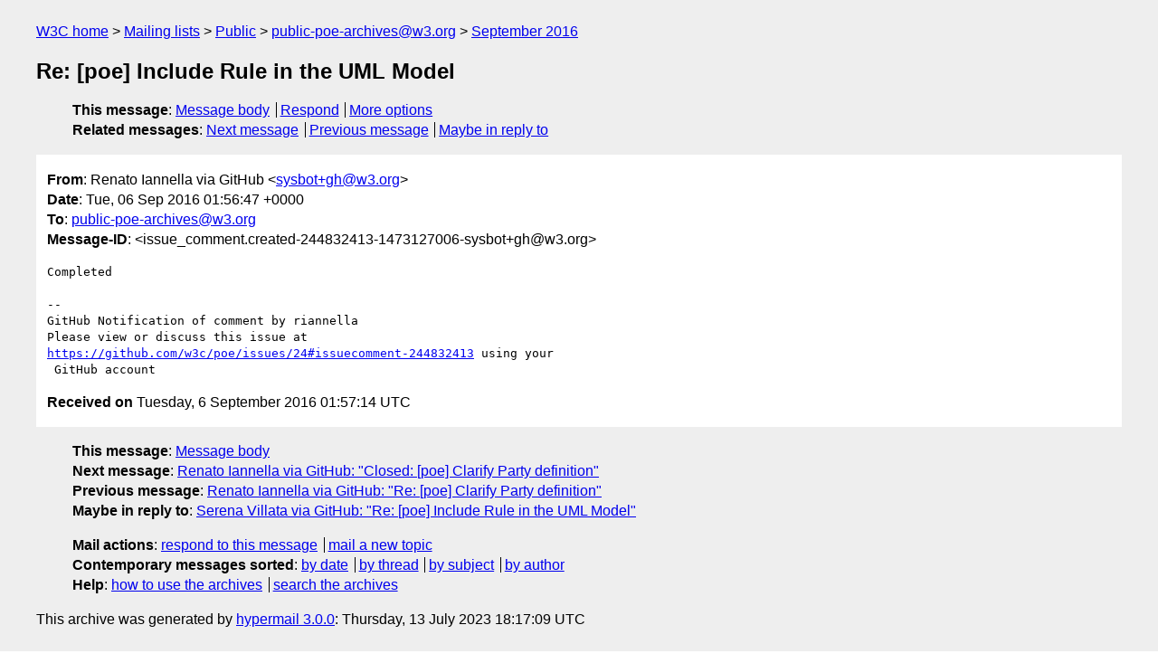

--- FILE ---
content_type: text/html
request_url: https://lists.w3.org/Archives/Public/public-poe-archives/2016Sep/0028.html
body_size: 1475
content:
<!DOCTYPE html>
<html xmlns="http://www.w3.org/1999/xhtml" lang="en">
<head>
<meta charset="utf-8" />
<meta name="viewport" content="width=device-width, initial-scale=1" />
<meta name="generator" content="hypermail 3.0.0, see https://github.com/hypermail-project/hypermail/" />
<title>Re: [poe] Include Rule in the UML Model from Renato Iannella via GitHub on 2016-09-06 (public-poe-archives@w3.org from September 2016)</title>
<meta name="Author" content="Renato Iannella via GitHub (sysbot+gh&#x40;&#0119;&#0051;&#0046;&#0111;&#0114;&#0103;)" />
<meta name="Subject" content="Re: [poe] Include Rule in the UML Model" />
<meta name="Date" content="2016-09-06" />
<link rel="stylesheet" title="Normal view" href="/assets/styles/public.css" />
<link rel="help" href="/Help/" />
<link rel="start" href="../" title="public-poe-archives@w3.org archives" />
<script defer="defer" src="/assets/js/archives.js"></script>
</head>
<body class="message">
<header class="head">
<nav class="breadcrumb" id="upper">
  <ul>
    <li><a href="https://www.w3.org/">W3C home</a></li>
    <li><a href="/">Mailing lists</a></li>
    <li><a href="../../">Public</a></li>
    <li><a href="../" rel="start">public-poe-archives@w3.org</a></li>
    <li><a href="./" rel="contents">September 2016</a></li>
  </ul>
</nav>
<h1>Re: [poe] Include Rule in the UML Model</h1>
<!-- received="Tue Sep 06 01:57:14 2016" -->
<!-- isoreceived="20160906015714" -->
<!-- sent="Tue, 06 Sep 2016 01:56:47 +0000" -->
<!-- isosent="20160906015647" -->
<!-- name="Renato Iannella via GitHub" -->
<!-- email="sysbot+gh&#x40;&#0119;&#0051;&#0046;&#0111;&#0114;&#0103;" -->
<!-- subject="Re: [poe] Include Rule in the UML Model" -->
<!-- id="issue_comment.created-244832413-1473127006-sysbot+gh@w3.org" -->
<!-- charset="utf-8" -->
<!-- inreplyto="issues.opened-163671293-1467636900-sysbot+gh&#64;w3.org" -->
<!-- expires="-1" -->
<nav id="navbar">
<ul class="links hmenu_container">
<li>
<span class="heading">This message</span>: <ul class="hmenu"><li><a href="#start" id="options1">Message body</a></li>
<li><a href="mailto:public-poe-archives&#x40;&#0119;&#0051;&#0046;&#0111;&#0114;&#0103;?Subject=Re%3A%20%5Bpoe%5D%20Include%20Rule%20in%20the%20UML%20Model&amp;In-Reply-To=%3Cissue_comment.created-244832413-1473127006-sysbot%2Bgh%40w3.org%3E&amp;References=%3Cissue_comment.created-244832413-1473127006-sysbot%2Bgh%40w3.org%3E">Respond</a></li>
<li><a href="#options3">More options</a></li>
</ul></li>
<li>
<span class="heading">Related messages</span>: <ul class="hmenu">
<!-- unext="start" -->
<li><a href="0029.html">Next message</a></li>
<li><a href="0027.html">Previous message</a></li>
<li><a href="0007.html">Maybe in reply to</a></li>
<!-- unextthread="start" -->
<!-- ureply="end" -->
</ul></li>
</ul>
</nav>
</header>
<!-- body="start" -->
<main class="mail">
<ul class="headers" aria-label="message headers">
<li><span class="from">
<span class="heading">From</span>: Renato Iannella via GitHub &lt;<a href="mailto:sysbot+gh&#x40;&#0119;&#0051;&#0046;&#0111;&#0114;&#0103;?Subject=Re%3A%20%5Bpoe%5D%20Include%20Rule%20in%20the%20UML%20Model&amp;In-Reply-To=%3Cissue_comment.created-244832413-1473127006-sysbot%2Bgh%40w3.org%3E&amp;References=%3Cissue_comment.created-244832413-1473127006-sysbot%2Bgh%40w3.org%3E">sysbot+gh&#x40;&#0119;&#0051;&#0046;&#0111;&#0114;&#0103;</a>&gt;
</span></li>
<li><span class="date"><span class="heading">Date</span>: Tue, 06 Sep 2016 01:56:47 +0000</span></li>
<li><span class="to"><span class="heading">To</span>: <a href="mailto:public-poe-archives&#x40;&#0119;&#0051;&#0046;&#0111;&#0114;&#0103;?Subject=Re%3A%20%5Bpoe%5D%20Include%20Rule%20in%20the%20UML%20Model&amp;In-Reply-To=%3Cissue_comment.created-244832413-1473127006-sysbot%2Bgh%40w3.org%3E&amp;References=%3Cissue_comment.created-244832413-1473127006-sysbot%2Bgh%40w3.org%3E">public-poe-archives&#x40;&#0119;&#0051;&#0046;&#0111;&#0114;&#0103;</a>
</span></li>
<li><span class="message-id"><span class="heading">Message-ID</span>: &lt;issue_comment.created-244832413-1473127006-sysbot+gh&#x40;&#0119;&#0051;&#0046;&#0111;&#0114;&#0103;&gt;
</span></li>
</ul>
<pre id="start" class="body">
Completed

-- 
GitHub Notification of comment by riannella
Please view or discuss this issue at 
<a href="https://github.com/w3c/poe/issues/24#issuecomment-244832413">https://github.com/w3c/poe/issues/24#issuecomment-244832413</a> using your
 GitHub account
</pre>
<p class="received"><span class="heading">Received on</span> Tuesday,  6 September 2016 01:57:14 UTC</p>
</main>
<!-- body="end" -->
<footer class="foot">
<nav id="navbarfoot">
<ul class="links hmenu_container">
<li><span class="heading">This message</span>: <span class="message_body"><a href="#start">Message body</a></span></li>
<!-- lnext="start" -->
<li><span class="heading">Next message</span>: <a href="0029.html">Renato Iannella via GitHub: "Closed: [poe] Clarify Party definition"</a></li>
<li><span class="heading">Previous message</span>: <a href="0027.html">Renato Iannella via GitHub: "Re: [poe] Clarify Party definition"</a></li>
<li><span class="heading">Maybe in reply to</span>: <a href="0007.html">Serena Villata via GitHub: "Re: [poe] Include Rule in the UML Model"</a></li>
<!-- lnextthread="start" -->
<!-- lreply="end" -->
</ul>
<ul class="links hmenu_container">
<li id="options3"><span class="heading">Mail actions</span>: <ul class="hmenu"><li><a href="mailto:public-poe-archives&#x40;&#0119;&#0051;&#0046;&#0111;&#0114;&#0103;?Subject=Re%3A%20%5Bpoe%5D%20Include%20Rule%20in%20the%20UML%20Model&amp;In-Reply-To=%3Cissue_comment.created-244832413-1473127006-sysbot%2Bgh%40w3.org%3E&amp;References=%3Cissue_comment.created-244832413-1473127006-sysbot%2Bgh%40w3.org%3E">respond to this message</a></li>
<li><a href="mailto:public-poe-archives&#x40;&#0119;&#0051;&#0046;&#0111;&#0114;&#0103;">mail a new topic</a></li></ul></li>
<li><span class="heading">Contemporary messages sorted</span>: <ul class="hmenu"><li><a href="index.html#msg28">by date</a></li>
<li><a href="thread.html#msg28">by thread</a></li>
<li><a href="subject.html#msg28">by subject</a></li>
<li><a href="author.html#msg28">by author</a></li>
</ul></li>
<li><span class="heading">Help</span>: <ul class="hmenu">
    <li><a href="/Help/" rel="help">how to use the archives</a></li>
    <li><a href="https://www.w3.org/Search/Mail/Public/search?type-index=public-poe-archives&amp;index-type=t">search the archives</a></li>
</ul>
</li>
</ul>
</nav>
<!-- trailer="footer" -->
<p class="colophon">
This archive was generated by <a href="https://github.com/hypermail-project/hypermail/">hypermail 3.0.0</a>: Thursday, 13 July 2023 18:17:09 UTC
</p>
</footer>
</body>
</html>
